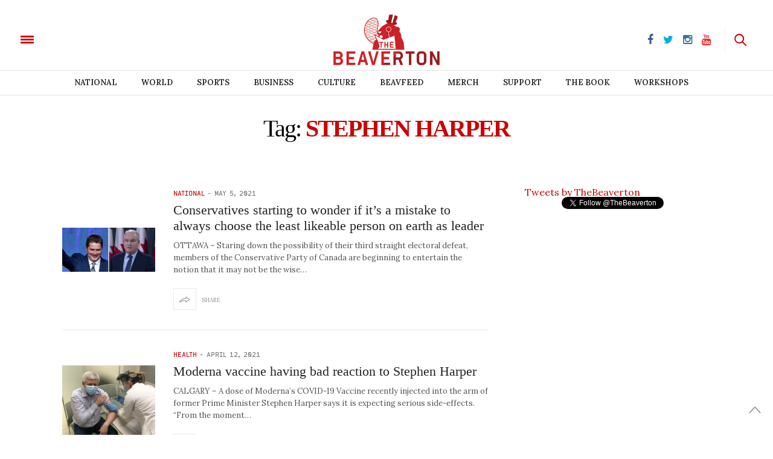

--- FILE ---
content_type: text/html; charset=utf-8
request_url: https://www.google.com/recaptcha/api2/aframe
body_size: 268
content:
<!DOCTYPE HTML><html><head><meta http-equiv="content-type" content="text/html; charset=UTF-8"></head><body><script nonce="fGFdruV_VnCRDkff8PlK7w">/** Anti-fraud and anti-abuse applications only. See google.com/recaptcha */ try{var clients={'sodar':'https://pagead2.googlesyndication.com/pagead/sodar?'};window.addEventListener("message",function(a){try{if(a.source===window.parent){var b=JSON.parse(a.data);var c=clients[b['id']];if(c){var d=document.createElement('img');d.src=c+b['params']+'&rc='+(localStorage.getItem("rc::a")?sessionStorage.getItem("rc::b"):"");window.document.body.appendChild(d);sessionStorage.setItem("rc::e",parseInt(sessionStorage.getItem("rc::e")||0)+1);localStorage.setItem("rc::h",'1768907462467');}}}catch(b){}});window.parent.postMessage("_grecaptcha_ready", "*");}catch(b){}</script></body></html>

--- FILE ---
content_type: application/javascript; charset=utf-8
request_url: https://fundingchoicesmessages.google.com/f/AGSKWxWzL3t4h9wXtijQsdFQMK0E7hzxTEmNnAB3l0VrXMoqoLhYDRh_BfBRgjTPnZlZ27lNpi2RLcCq7BR5-dLVBUaqV9rDNQ-bSuCRIDsL6q9Ych3HWaZrX6HfU7DXVNKywn_waUlXVqYsyyftLVoP4H897q-CNr3cXCS4iuDs9p2iGfS4gQlSW2dIoRTE/__js4ad2./blogoas-/adsecondary./ad_leader./bundles/ads-
body_size: -1290
content:
window['5ce69ac6-4198-47a8-91f6-e2d085ae8e1f'] = true;

--- FILE ---
content_type: application/javascript
request_url: https://www.thebeaverton.com/wp-content/themes/thevoux-wp_beav/assets/js/jquery.audioControls.min.js?ver=5.7.14
body_size: 1980
content:
/*
Developed by:Arun Kumar Sekar
www.9lessons.info

*/

!function(t,e,a,i){function s(e,a){this.ele=e,this.obj=t(this.ele),this.uOpts=a,this.defaults=o,this.opts=t.extend({},o,a),this.playlistSrc=[],this.playlist=[],this.buttonPrevious=!1,this.buttonNext=!0,this.playPauseBut=t('[data-attr="playPauseAudio"]'),this.nextBut=t('[data-attr="nextAudio"]'),this.prevBut=t('[data-attr="prevAudio"]'),this.volumeRange=t('input[data-attr="rangeVolume"]'),this.repeatAudio=t('[data-attr="repeatSong"]'),this.timer=t('[data-attr="timer"]'),this.seekTrack=t('[data-attr="seekableTrack"]'),this.shuffBut=t('[data-attr="shuffle"]'),this.pBar=t(this.opts.progress),this.playListObj=this.obj.children(this.opts.childElements),this.init()}var n="audioControls",o={autoPlay:!0,childElements:"li",timer:"decrement",progress:".updateProgress",buffer:!0,shuffled:!0,audioVolume:.5,loopPlaylist:!0,onPlay:null,onPause:null,onVolumeChange:null,onAudioChange:null};s.prototype={init:function(){var e=this;return this.playlistSrc=this.getPlaylist(),this.playlist?(this.playlist=this.playlistSrc.slice(0),this.listLen=this.playlist.length,this.shuffBut.attr("data-state",this.opts.shuffled).toggleClass(function(){return e.getShuffleStatus()?"shuffleActive":"shuffle"}),this._player=t("<audio />").data("audIndex",0),this._audio=this._player.get(0),void this.create()):!1},create:function(){this.opts.autoPlay&&this._player.attr("autoplay",!0),this.opts.buffer&&this._player.attr("preload","auto"),this._audio.volume=this.volumeRange.val()||this.opts.audioVolume,this.shuffleState(),this.source(),0==t("audio").length&&t("body").append(this._player),this.getIndex()<=0&&(this.buttonPrevious=!1,this.prevBut.addClass("disabled")),this.attachEvents()},shuffleState:function(){var t=this.getShuffleStatus();this.playlist=t?this.shuffle():this.playlistSrc},getPlaylist:function(){var e=this.playListObj.get(),a=new Array;return e.length<=0?!1:(t.each(e,function(e,i){a[e]=t(i).attr("data-src")}),a)},getIndex:function(){var t=this._player.data("audIndex");return parseInt(t)},getAudioTimeDecrement:function(t,e){var a,i,e=parseInt(e),s=parseInt(t),n=e-s;return a=n%60,i=Math.floor(n/60)%60,a=10>a?"0"+a:a,i=10>i?"0"+i:i,i+":"+a},getAudioTimeIncrement:function(t){var e=parseInt(t),a=parseInt(e%60),i=parseInt(e/60%60);return timer=10>a?i+":0"+a:i+":"+a,timer},shuffle:function(){var t=this.playlist.slice(0);if(this.arrayindex=[],t.length>0)for(var e,a,i=t.length;0!==i;)a=Math.floor(Math.random()*i),i-=1,e=t[i],t[i]=t[a],t[a]=e;return t},getShuffleStatus:function(){return this.opts.shuffled?!0:"true"==this.shuffBut.attr("data-state")?!0:!1},source:function(e,a){e=e!=i?e:this.getIndex();var s=t("<source />"),n=this.playlist[e];this._player.attr({src:n,type:this.getDataType(this.playlist[e])}),this._player.data("audIndex",e),this._player.html(s),this.onSongChange(e),a!=i&&1==a&&this.play()},onSongChange:function(t){var e=this.updateActiveSong(t);this.updatePrevNextButtons();{var a={index:e,title:this.playListObj.eq(e).find("a").text(),ele:this.playListObj.eq(e)};this.playListObj.eq(e).find("a").text()}"function"==typeof this.opts.onAudioChange&&this.opts.onAudioChange.apply(this,[a])},getDataType:function(t){var e=/[^\\]*\.(\w+)$/,a=t.match(e);return a=a[1],"ogg"==a?"audio/ogg":"wav"==a?"audio/wav":"audio/mpeg"},updateActiveSong:function(t){var e=this.playlistSrc.indexOf(this.playlist[t]);return this.playListObj.removeClass("activeAudio"),this.playListObj.eq(e).addClass("activeAudio"),e},updatePrevNextButtons:function(){this.getIndex()>0?(this.buttonPrevious=!0,this.prevBut.removeClass("disabled")):(this.buttonPrevious=!1,this.prevBut.addClass("disabled")),this.getIndex()<this.listLen-1?(this.buttonNext=!0,this.nextBut.removeClass("disabled")):(this.buttonNext=!1,this.nextBut.addClass("disabled"))},attachEvents:function(){var e=this;this.shuffBut.on("click",function(){var a=t(this);"false"==a.attr("data-state")?(a.attr("data-state","true").toggleClass("shuffle shuffleActive"),e.shuffled=!0):(a.attr("data-state","false").toggleClass("shuffleActive shuffle"),e.shuffled=!1),e.shuffleState()}),this.playPauseBut.on("click",function(){e._audio.paused?e.play():e.pause()}),t(this._audio).on("play",function(){e.playPauseBut.removeClass("pauseAudio").addClass("playAudio"),"function"==typeof e.opts.onPlay&&e.opts.onPlay.apply(this,[e.playPauseBut])}).on("pause",function(){e.playPauseBut.removeClass("playAudio").addClass("pauseAudio"),"function"==typeof e.opts.onPause&&e.opts.onPause.apply(this,[e.playPauseBut])}),this.nextBut.on("click",function(){return e.buttonNext?(index=e.getIndex()+1,void e.source(index,!0)):!1}),this.prevBut.on("click",function(){return e.buttonPrevious?(index=e.getIndex()-1,void e.source(index,!0)):!1}),this.playListObj.on("click",function(a){a.preventDefault(),e.source(e.playlist.indexOf(t(this).attr("data-src")),!0)}),this._player.bind("ended",function(){if(nextIndex=e.getIndex()+1,e.seekTrack.css("width","0%"),e.listLen!=nextIndex)e.source(nextIndex,!0);else{if(!e.opts.loopPlaylist)return!1;this.shuffleState(),e.source(0,!0)}}),t(".progress").on("click",function(a){a.preventDefault();var i=t(this).width(),s=a.clientX/i*100;e._audio.currentTime=s/100*e._audio.duration}),t(this._audio).bind("timeupdate",function(){e.timer.text("decrement"==e.opts.timer?e.getAudioTimeDecrement(e._audio.currentTime,e._audio.duration):e.getAudioTimeIncrement(e._audio.currentTime));var a=e._audio.currentTime/e._audio.duration*100;t(e.opts.progress).css("width",a+"%")}),t(this._audio).bind("durationchange progress",function(){var t=100/(this.duration||1)*(this.seekable&&this.seekable.length?this.seekable.end(0):0)+"%";e.seekTrack.css("width",t)}),this.volumeRange.on("change",function(a){a.preventDefault();var i=t(this).val();volInPercent=100*i,"function"==typeof e.opts.onVolumeChange&&e.opts.onVolumeChange.apply(e,[volInPercent]),e._audio.volume=i}),this.repeatAudio.on("click",function(){t(this).data("data-loop")||t(this).data("data-loop","false");var a=t(this).data("data-loop");"false"==a?(t(this).addClass("loopActive").data("data-loop","true"),e._player.attr("loop",!0)):(t(this).removeClass("loopActive").data("data-loop","false"),e._player.attr("loop",!1))})},play:function(){this._audio.play()},pause:function(){this._audio.pause()}},t.fn[n]=function(e){return this.each(function(){t.data(this,"plugin_"+n)||t.data(this,"plugin_"+n,new s(this,e))})}}(jQuery,window,document);

--- FILE ---
content_type: application/javascript
request_url: https://www.thebeaverton.com/wp-content/themes/thevoux-wp_beav/assets/js/cyoa.quiz.min.js?ver=5.7.14
body_size: 1426
content:
(function($){$.Cyoa=function(story,options){var container_elem;var back_button_elem;var reset_button_elem;var path=[];var that;var cyoa={start_page:'start',container:'cyoa_container',separator:'|',control_position:'split',init:function(story,options){that=this;that.story=story;if(options){for(var option in options){that[option]=options[option]}}
if(typeof(story)==='string'){that.story=that.make_story_from_google_spreadsheet(story);return that}
that.create_cover();for(var page in that.story){that.create_page(page)}
that.add_to_path(that.start_page);that.display_page(that.start_page);return that},make_story_from_google_spreadsheet:function(spreadsheet_id){Tabletop.init({key:spreadsheet_id,callback:function(data){var story_data=that.make_story_data_from_spreadsheet_data(data);that.init(story_data,options)},simpleSheet:!0,prettyColumnNames:!1,proxy:that.tabletop_proxy})},make_story_data_from_spreadsheet_data:function(data){var story={};that.start_page='cyoa_page_'+that.clean_slug(data[0].slug);for(var i=0;i<data.length;i++){var row=data[i];var page={};page.html=that.build_story_page_html_from_row(row);page.connects=that.make_connects_data_from_row(row);story['cyoa_page_'+that.clean_slug(row.slug)]=page}
return story},build_story_page_html_from_row:function(row){return(row.title?'<h1>'+row.title+'</h1>':'')+'<img src ='+(row.backgroundimage)+'>'+'<p>'+row.text+'</p>'},clean_slug:function(slug){return slug.replace(/[^a-zA-Z0-9]/g,'').toLowerCase()},make_connects_data_from_row:function(row){var connections=[];var connects_to=row.connectsto.split(that.separator);var connects_labels=row.connectstext.split(that.separator);for(var i=0;i<connects_to.length;i++){connection=connects_to[i].toLowerCase();var connection=connection.replace(/[^a-zA-Z0-9]/g,'');connections.push({'link':'cyoa_page_'+connection,'html':connects_labels[i]})}
return connections},create_cover:function(){container_elem=$('#'+that.container);container_elem.addClass('cyoa_container')},create_back_button_elem:function(){back_button_elem=$('<li id="cyoa_back_button"'+' class="disabled generic" value="back">Back</li>');back_button_elem.click(function(){that.back()});back_button_elem.addClass('cyoa_top_controls');return back_button_elem},create_reset_button_elem:function(){reset_button_elem=$('<li id="cyoa_reset_button"'+' class="disabled generic" value="reset">Reset</li>');reset_button_elem.click(function(){that.reset()});reset_button_elem.addClass('cyoa_top_controls');return reset_button_elem},create_page:function(page){that.story[page].element=that.create_page_element(page);that.story[page].element.addClass('cyoa_hide');that.story[page].element.append(that.create_controls(page));container_elem.append(that.story[page].element)},create_page_element:function(page){var page_obj=that.story[page];var content=page_obj.html?page_obj.html:page_obj.img?'<img src="'+page_obj.img+'" />':page_obj.text?'<p>'+page_obj.text+'</p>':'<p>No content provided.  That\'s unfortunate';var element=$('<div id="'+page+'_container" class="cyoa_page">'+'<div class="cyoa_content">'+content+'</div></div>');return element},add_to_path:function(page){path.push(page);if(path.length>1){back_button_elem.removeClass('disabled');reset_button_elem.removeClass('disabled')}},create_controls:function(page){var controls_container=$('<ul id="'+page+'_controls" class="cyoa_controls"></ul>');if(that.control_position=='centered'){controls_container.addClass('centered')}
if(that.control_position=='split'){controls_container.addClass('split')}
if(that.control_position=='right'){controls_container.addClass('right')}
if(that.control_position=='left'){controls_container.addClass('left')}
var choices=that.story[page].connects;var bind_control=function(choice,control){control.click(function(){that.add_to_path(choice);that.display_page(choice)})};for(var connect in choices){var decision=choices[connect];if(!that.story[decision.link]){continue}
var control=$('<li class="cyoa_controler_'+decision.link+'"></li>');control.append($('<span>'+decision.html+'</span>'));bind_control(decision.link,control);controls_container.append(control)}
controls_container.append(that.create_reset_button_elem());controls_container.append(that.create_back_button_elem());return controls_container},display_page:function(page){$('.cyoa_page').addClass('cyoa_hide').removeClass('cyoa_show');$('#'+page+'_container').removeClass('cyoa_hide');$('#'+page+'_container').addClass('cyoa_show');return that},back:function(){if(path.length===1){back_button_elem.addClass('disabled');reset_button_elem.addClass('disabled');return}
path.pop();that.display_page(path[path.length-1]);if(path.length===1){back_button_elem.addClass('disabled');reset_button_elem.addClass('disabled')}},reset:function(){while(path.length>1){path.pop()}
that.display_page(path[0]);back_button_elem.addClass('disabled');reset_button_elem.addClass('disabled')}};return cyoa.init(story,options)};$.fn.Cyoa=function(story,options){options=options||{};options.container=this.attr('id');this.cyoa=$.Cyoa(story,options);return this}}(jQuery))